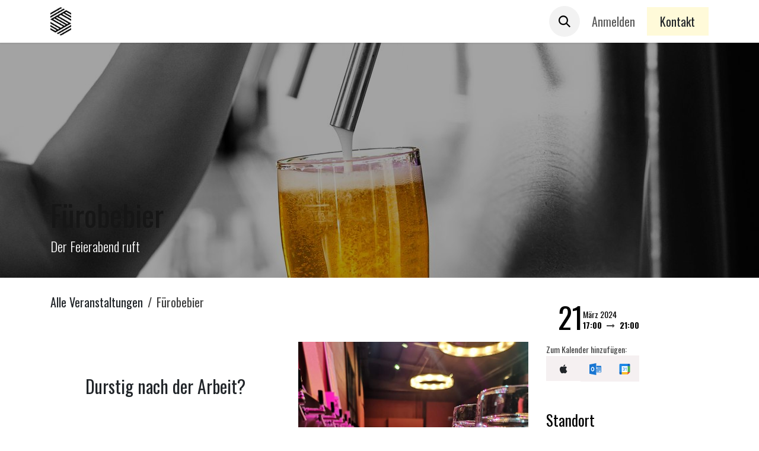

--- FILE ---
content_type: text/html; charset=utf-8
request_url: http://www.stadtwaechter.ch/event/furobebier-150/register
body_size: 11834
content:

<!DOCTYPE html>
        
<html lang="de-CH" data-website-id="1" data-main-object="event.event(150,)" data-add2cart-redirect="1">
    <head>
        <meta charset="utf-8"/>
        <meta http-equiv="X-UA-Compatible" content="IE=edge"/>
        <meta name="viewport" content="width=device-width, initial-scale=1"/>
        <meta name="generator" content="Odoo"/>
        <meta name="description" content="Der Feierabend ruft"/>
            
        <meta property="og:type" content="website"/>
        <meta property="og:title" content="Fürobebier"/>
        <meta property="og:site_name" content="Stadtwächter"/>
        <meta property="og:url" content="http://www.stadtwaechter.ch/event/furobebier-150/register"/>
        <meta property="og:image" content="http://www.stadtwaechter.ch/web/image/30795-9b89fe99/I45A0466.jpg"/>
        <meta property="og:description" content="Der Feierabend ruft"/>
            
        <meta name="twitter:card" content="summary"/>
        <meta name="twitter:title" content="Fürobebier"/>
        <meta name="twitter:image" content="http://www.stadtwaechter.ch/web/image/30795-9b89fe99/I45A0466.jpg"/>
        <meta name="twitter:site" content="@BrauereiAarauAG"/>
        <meta name="twitter:description" content="Der Feierabend ruft"/>
        
        <link rel="canonical" href="https://www.stadtwaechter.ch/event/furobebier-150/register"/>
        
        <link rel="preconnect" href="https://fonts.gstatic.com/" crossorigin=""/>
        <title>Fürobebier | Stadtwächter</title>
        <link type="image/x-icon" rel="shortcut icon" href="/web/image/website/1/favicon?unique=3bfb53f"/>
        <link rel="preload" href="/web/static/src/libs/fontawesome/fonts/fontawesome-webfont.woff2?v=4.7.0" as="font" crossorigin=""/>
        <link type="text/css" rel="stylesheet" href="/web/assets/1/91b2bf0/web.assets_frontend.min.css"/>
            <script src="/website/static/src/js/content/cookie_watcher.js"></script>
            <script>
                watch3rdPartyScripts(["youtu.be", "youtube.com", "youtube-nocookie.com", "instagram.com", "instagr.am", "ig.me", "vimeo.com", "dailymotion.com", "dai.ly", "youku.com", "tudou.com", "facebook.com", "facebook.net", "fb.com", "fb.me", "fb.watch", "tiktok.com", "x.com", "twitter.com", "t.co", "googletagmanager.com", "google-analytics.com", "google.com", "google.ad", "google.ae", "google.com.af", "google.com.ag", "google.al", "google.am", "google.co.ao", "google.com.ar", "google.as", "google.at", "google.com.au", "google.az", "google.ba", "google.com.bd", "google.be", "google.bf", "google.bg", "google.com.bh", "google.bi", "google.bj", "google.com.bn", "google.com.bo", "google.com.br", "google.bs", "google.bt", "google.co.bw", "google.by", "google.com.bz", "google.ca", "google.cd", "google.cf", "google.cg", "google.ch", "google.ci", "google.co.ck", "google.cl", "google.cm", "google.cn", "google.com.co", "google.co.cr", "google.com.cu", "google.cv", "google.com.cy", "google.cz", "google.de", "google.dj", "google.dk", "google.dm", "google.com.do", "google.dz", "google.com.ec", "google.ee", "google.com.eg", "google.es", "google.com.et", "google.fi", "google.com.fj", "google.fm", "google.fr", "google.ga", "google.ge", "google.gg", "google.com.gh", "google.com.gi", "google.gl", "google.gm", "google.gr", "google.com.gt", "google.gy", "google.com.hk", "google.hn", "google.hr", "google.ht", "google.hu", "google.co.id", "google.ie", "google.co.il", "google.im", "google.co.in", "google.iq", "google.is", "google.it", "google.je", "google.com.jm", "google.jo", "google.co.jp", "google.co.ke", "google.com.kh", "google.ki", "google.kg", "google.co.kr", "google.com.kw", "google.kz", "google.la", "google.com.lb", "google.li", "google.lk", "google.co.ls", "google.lt", "google.lu", "google.lv", "google.com.ly", "google.co.ma", "google.md", "google.me", "google.mg", "google.mk", "google.ml", "google.com.mm", "google.mn", "google.com.mt", "google.mu", "google.mv", "google.mw", "google.com.mx", "google.com.my", "google.co.mz", "google.com.na", "google.com.ng", "google.com.ni", "google.ne", "google.nl", "google.no", "google.com.np", "google.nr", "google.nu", "google.co.nz", "google.com.om", "google.com.pa", "google.com.pe", "google.com.pg", "google.com.ph", "google.com.pk", "google.pl", "google.pn", "google.com.pr", "google.ps", "google.pt", "google.com.py", "google.com.qa", "google.ro", "google.ru", "google.rw", "google.com.sa", "google.com.sb", "google.sc", "google.se", "google.com.sg", "google.sh", "google.si", "google.sk", "google.com.sl", "google.sn", "google.so", "google.sm", "google.sr", "google.st", "google.com.sv", "google.td", "google.tg", "google.co.th", "google.com.tj", "google.tl", "google.tm", "google.tn", "google.to", "google.com.tr", "google.tt", "google.com.tw", "google.co.tz", "google.com.ua", "google.co.ug", "google.co.uk", "google.com.uy", "google.co.uz", "google.com.vc", "google.co.ve", "google.co.vi", "google.com.vn", "google.vu", "google.ws", "google.rs", "google.co.za", "google.co.zm", "google.co.zw", "google.cat"]);
            </script>
        <script id="web.layout.odooscript" type="text/javascript">
            var odoo = {
                csrf_token: "87e8d9296d62345bdafc17e4608d033ebdc0ce54o1800489279",
                debug: "",
            };
        </script>
        <script type="text/javascript">
            odoo.__session_info__ = {"is_admin": false, "is_system": false, "is_public": true, "is_internal_user": false, "is_website_user": true, "uid": null, "is_frontend": true, "profile_session": null, "profile_collectors": null, "profile_params": null, "show_effect": true, "currencies": {"5": {"symbol": "CHF", "position": "after", "digits": [69, 2]}, "1": {"symbol": "\u20ac", "position": "after", "digits": [69, 2]}, "2": {"symbol": "$", "position": "before", "digits": [69, 2]}}, "quick_login": true, "bundle_params": {"lang": "de_CH", "website_id": 1}, "test_mode": false, "websocket_worker_version": "18.0-7", "translationURL": "/website/translations", "cache_hashes": {"translations": "7cb5d29090e44c4ee7ddba49aa22658f58676535"}, "recaptcha_public_key": "6LcUC3EcAAAAAAlx_5qJGySi8tY-LPARYyVYxy72", "geoip_country_code": "US", "geoip_phone_code": 1, "lang_url_code": "de_CH"};
            if (!/(^|;\s)tz=/.test(document.cookie)) {
                const userTZ = Intl.DateTimeFormat().resolvedOptions().timeZone;
                document.cookie = `tz=${userTZ}; path=/`;
            }
        </script>
        <script type="text/javascript" defer="defer" src="/web/assets/1/fc78a31/web.assets_frontend_minimal.min.js" onerror="__odooAssetError=1"></script>
        <script type="text/javascript" defer="defer" data-src="/web/assets/1/3b227ec/web.assets_frontend_lazy.min.js" onerror="__odooAssetError=1"></script>
        
        <!-- Global site tag (gtag.js) - Google Ads: 10967078486 -->
<script async src="https://www.googletagmanager.com/gtag/js?id=AW-10967078486"></script>
<script>
  window.dataLayer = window.dataLayer || [];
  function gtag(){dataLayer.push(arguments);}
  gtag('js', new Date());

  gtag('config', 'AW-10967078486');
</script>
<!-- Event snippet for Lead-Formular senden (2) conversion page
In your html page, add the snippet and call gtag_report_conversion when someone clicks on the chosen link or button. -->
<script>
function gtag_report_conversion(url) {
  var callback = function () {
    if (typeof(url) != 'undefined') {
      window.location = url;
    }
  };
  gtag('event', 'conversion', {
      'send_to': 'AW-10967078486/WJ-qCKOswtQDENaswe0o',
      'event_callback': callback
  });
  return false;
}
</script>
<!-- Google tag (gtag.js) -->
<script async src="https://www.googletagmanager.com/gtag/js?id=G-ZSFGCM7NYJ"></script>
<script>
  window.dataLayer = window.dataLayer || [];
  function gtag(){dataLayer.push(arguments);}
  gtag('js', new Date());

  gtag('config', 'G-ZSFGCM7NYJ');
</script>
    </head>
    <body>



        <div id="wrapwrap" class="   ">
            <a class="o_skip_to_content btn btn-primary rounded-0 visually-hidden-focusable position-absolute start-0" href="#wrap">Zum Inhalt springen</a>
                <header id="top" data-anchor="true" data-name="Header" data-extra-items-toggle-aria-label="Schaltfläche für zusätzliche Elemente" class="   o_header_disappears" style=" ">
                    
    <nav data-name="Navbar" aria-label="Main" class="navbar navbar-expand-lg navbar-light o_colored_level o_cc d-none d-lg-block shadow-sm ">
        

            <div id="o_main_nav" class="o_main_nav container">
                
    <a data-name="Navbar Logo" href="/" class="navbar-brand logo me-4">
            
            <span role="img" aria-label="Logo of Stadtwächter" title="Stadtwächter"><img src="/web/image/website/1/logo/Stadtw%C3%A4chter?unique=3bfb53f" class="img img-fluid" width="95" height="40" alt="Stadtwächter" loading="lazy"/></span>
        </a>
    
                
    <ul role="menu" id="top_menu" class="nav navbar-nav top_menu o_menu_loading ms-auto">
        
    
    <li role="presentation" class="nav-item">
        <a role="menuitem" href="/home" class="nav-link ">
            <span>Home</span>
        </a>
    </li>
    <li role="presentation" class="nav-item">
        <a role="menuitem" href="/shop" class="nav-link ">
            <span>Shop</span>
        </a>
    </li>
    <li role="presentation" class="nav-item">
        <a role="menuitem" href="/partners/country/schweiz-43" class="nav-link ">
            <span>Verkaufsstellen</span>
        </a>
    </li>
    <li role="presentation" class="nav-item">
        <a role="menuitem" href="/malzlager" class="nav-link ">
            <span>Malzlager</span>
        </a>
    </li>
    <li role="presentation" class="nav-item">
        <a role="menuitem" href="/hoperia" class="nav-link ">
            <span>Hoperia</span>
        </a>
    </li>
    <li role="presentation" class="nav-item">
        <a role="menuitem" href="/events" class="nav-link ">
            <span>Veranstaltungen</span>
        </a>
    </li>
    <li role="presentation" class="nav-item">
        <a role="menuitem" href="/etikette" class="nav-link ">
            <span>Etikette</span>
        </a>
    </li>
    <li role="presentation" class="nav-item">
        <a role="menuitem" href="/about" class="nav-link ">
            <span>Wer wir sind</span>
        </a>
    </li>
                
    </ul>
                
                <ul class="navbar-nav align-items-center gap-2 flex-shrink-0 justify-content-end ps-3">
                    
        
            <li class=" divider d-none"></li> 
            <li class="o_wsale_my_cart d-none ">
                <a href="/shop/cart" aria-label="E-Commerce-Warenkorb" class="o_navlink_background btn position-relative rounded-circle p-1 text-center text-reset">
                    <div class="">
                        <i class="fa fa-shopping-cart fa-stack"></i>
                        <sup class="my_cart_quantity badge bg-primary position-absolute top-0 end-0 mt-n1 me-n1 rounded-pill d-none" data-order-id="">0</sup>
                    </div>
                </a>
            </li>
        
                    
        <li class="">
                <div class="modal fade css_editable_mode_hidden" id="o_search_modal" aria-hidden="true" tabindex="-1">
                    <div class="modal-dialog modal-lg pt-5">
                        <div class="modal-content mt-5">
    <form method="get" class="o_searchbar_form s_searchbar_input " action="/website/search" data-snippet="s_searchbar_input">
            <div role="search" class="input-group input-group-lg">
        <input type="search" name="search" class="search-query form-control oe_search_box border border-end-0 p-3 border-0 bg-light" placeholder="Suchen ..." data-search-type="all" data-limit="5" data-display-image="true" data-display-description="true" data-display-extra-link="true" data-display-detail="true" data-order-by="name asc"/>
        <button type="submit" aria-label="Suchen" title="Suchen" class="btn oe_search_button border border-start-0 px-4 bg-o-color-4">
            <i class="oi oi-search"></i>
        </button>
    </div>

            <input name="order" type="hidden" class="o_search_order_by oe_unremovable" value="name asc"/>
            
    
        </form>
                        </div>
                    </div>
                </div>
                <a data-bs-target="#o_search_modal" data-bs-toggle="modal" role="button" title="Suchen" href="#" class="btn rounded-circle p-1 lh-1 o_navlink_background text-reset o_not_editable">
                    <i class="oi oi-search fa-stack lh-lg"></i>
                </a>
        </li>
                    
        <li class="">
                <div data-name="Text" class="s_text_block ">
                    <br/>
                </div>
        </li>
                    
                    
                    
            <li class=" o_no_autohide_item">
                <a href="/web/login" class="o_nav_link_btn nav-link border px-3">Anmelden</a>
            </li>
                    
        
        
                    
        <div class="oe_structure oe_structure_solo ">
            <section class="s_text_block o_colored_level oe_unremovable oe_unmovable" data-snippet="s_text_block" data-name="Text" style="background-image: none;">
                <div class="container">
                    <a href="/contactus" class="btn btn-primary btn_cta oe_unremovable btn_ca" data-bs-original-title="" title="">Kontakt</a>
                </div>
            </section>
        </div>
                </ul>
            </div>
        
    </nav>
    <nav data-name="Navbar" aria-label="Mobile" class="navbar  navbar-light o_colored_level o_cc o_header_mobile d-block d-lg-none shadow-sm ">
        

        <div class="o_main_nav container flex-wrap justify-content-between">
            
    <a data-name="Navbar Logo" href="/" class="navbar-brand logo ">
            
            <span role="img" aria-label="Logo of Stadtwächter" title="Stadtwächter"><img src="/web/image/website/1/logo/Stadtw%C3%A4chter?unique=3bfb53f" class="img img-fluid" width="95" height="40" alt="Stadtwächter" loading="lazy"/></span>
        </a>
    
            <ul class="o_header_mobile_buttons_wrap navbar-nav flex-row align-items-center gap-2 mb-0">
        
            <li class=" divider d-none"></li> 
            <li class="o_wsale_my_cart d-none ">
                <a href="/shop/cart" aria-label="E-Commerce-Warenkorb" class="o_navlink_background_hover btn position-relative rounded-circle border-0 p-1 text-reset">
                    <div class="">
                        <i class="fa fa-shopping-cart fa-stack"></i>
                        <sup class="my_cart_quantity badge bg-primary position-absolute top-0 end-0 mt-n1 me-n1 rounded-pill d-none" data-order-id="">0</sup>
                    </div>
                </a>
            </li>
        
                <li class="o_not_editable">
                    <button class="nav-link btn me-auto p-2" type="button" data-bs-toggle="offcanvas" data-bs-target="#top_menu_collapse_mobile" aria-controls="top_menu_collapse_mobile" aria-expanded="false" aria-label="Navigation an/aus">
                        <span class="navbar-toggler-icon"></span>
                    </button>
                </li>
            </ul>
            <div id="top_menu_collapse_mobile" class="offcanvas offcanvas-end o_navbar_mobile">
                <div class="offcanvas-header justify-content-end o_not_editable">
                    <button type="button" class="nav-link btn-close" data-bs-dismiss="offcanvas" aria-label="Schließen"></button>
                </div>
                <div class="offcanvas-body d-flex flex-column justify-content-between h-100 w-100">
                    <ul class="navbar-nav">
                        
                        
        <li class="">
    <form method="get" class="o_searchbar_form s_searchbar_input " action="/website/search" data-snippet="s_searchbar_input">
            <div role="search" class="input-group mb-3">
        <input type="search" name="search" class="search-query form-control oe_search_box rounded-start-pill text-bg-light ps-3 border-0 bg-light" placeholder="Suchen ..." data-search-type="all" data-limit="0" data-display-image="true" data-display-description="true" data-display-extra-link="true" data-display-detail="true" data-order-by="name asc"/>
        <button type="submit" aria-label="Suchen" title="Suchen" class="btn oe_search_button rounded-end-pill bg-o-color-3 pe-3">
            <i class="oi oi-search"></i>
        </button>
    </div>

            <input name="order" type="hidden" class="o_search_order_by oe_unremovable" value="name asc"/>
            
    
        </form>
        </li>
                        
    <ul role="menu" class="nav navbar-nav top_menu  ">
        

                            
    <li role="presentation" class="nav-item">
        <a role="menuitem" href="/home" class="nav-link ">
            <span>Home</span>
        </a>
    </li>
    <li role="presentation" class="nav-item">
        <a role="menuitem" href="/shop" class="nav-link ">
            <span>Shop</span>
        </a>
    </li>
    <li role="presentation" class="nav-item">
        <a role="menuitem" href="/partners/country/schweiz-43" class="nav-link ">
            <span>Verkaufsstellen</span>
        </a>
    </li>
    <li role="presentation" class="nav-item">
        <a role="menuitem" href="/malzlager" class="nav-link ">
            <span>Malzlager</span>
        </a>
    </li>
    <li role="presentation" class="nav-item">
        <a role="menuitem" href="/hoperia" class="nav-link ">
            <span>Hoperia</span>
        </a>
    </li>
    <li role="presentation" class="nav-item">
        <a role="menuitem" href="/events" class="nav-link ">
            <span>Veranstaltungen</span>
        </a>
    </li>
    <li role="presentation" class="nav-item">
        <a role="menuitem" href="/etikette" class="nav-link ">
            <span>Etikette</span>
        </a>
    </li>
    <li role="presentation" class="nav-item">
        <a role="menuitem" href="/about" class="nav-link ">
            <span>Wer wir sind</span>
        </a>
    </li>
                        
    </ul>
                        
        <li class="">
                <div data-name="Text" class="s_text_block mt-2 border-top pt-2 o_border_contrast">
                    <br/>
                </div>
        </li>
                        
                    </ul>
                    <ul class="navbar-nav gap-2 mt-3 w-100">
                        
                        
            <li class=" o_no_autohide_item">
                <a href="/web/login" class="nav-link o_nav_link_btn w-100 border text-center">Anmelden</a>
            </li>
                        
        
        
                        
        <div class="oe_structure oe_structure_solo ">
            <section class="s_text_block o_colored_level oe_unremovable oe_unmovable" data-snippet="s_text_block" data-name="Text" style="background-image: none;">
                <div class="container">
                    <a href="/contactus" class="btn btn-primary btn_cta oe_unremovable btn_ca w-100" data-bs-original-title="" title="">Kontakt</a>
                </div>
            </section>
        </div>
                    </ul>
                </div>
            </div>
        </div>
    
    </nav>
    
        </header>
                <main>
                    
        
        <div id="wrap" class="o_wevent_event js_event d-flex flex-column h-100 ">
            
        <div class="h-100" name="event" itemscope="itemscope" itemtype="http://schema.org/Event">
            <meta itemprop="startDate" content="2024-03-21 16:00:00Z"/>
            <meta itemprop="endDate" content="2024-03-21 20:00:00Z"/>
            

  <div data-name="Titelbild" style="" data-use_size="True" data-use_filters="True" data-use_text_align="True" class="o_record_cover_container d-flex flex-column h-100 o_colored_level o_cc o_cc3 o_half_screen_height o_record_has_cover  o_wevent_event_main_cover o_wevent_event_main_cover_top overflow-hidden h-auto">
    <div style="background-image: url(/web/image/30795-9b89fe99/I45A0466.jpg);" class="o_record_cover_component o_record_cover_image "></div>
    <div style="opacity: 0.4;" class="o_record_cover_component o_record_cover_filter oe_black"></div>
    

            <div class="container d-flex flex-grow-1 h-100 w-100">
                <div id="o_wevent_event_main_cover_content" class="d-flex flex-column align-items-baseline w-100 py-3">
                    <div class="w-100 mt-auto">
                        <h2 itemprop="name" placeholder="Veranstaltungstitel" class="mt-3">Fürobebier</h2>
                        <p class="lead" placeholder="Veranstaltungsuntertitel">Der Feierabend ruft</p>
                    </div>
                </div>
            </div>
        
  </div>

        <section id="o_wevent_event_main" class="h-100">
            <div class="container overflow-hidden pb-5">
                <div class="row">
                    <div class="col pe-xxl-5">

    <section id="o_wevent_event_submenu">
        
        <div id="o_wevent_submenu_mobile" class="container d-flex d-lg-none align-items-center mt-3 mb-3 mb-lg-2">
            <a href="/event" title="Alle Veranstaltungen">
                <i class="oi oi-chevron-left"></i>
                <span>Alle Veranstaltungen</span>
            </a>
            

        </div>

        
        <div id="o_wevent_submenu_desktop" class="d-none d-lg-block mt-3 mb-3 mb-lg-2">
            <div class="container">
                <div class="d-flex align-items-center justify-content-between">
                    <nav class="d-flex flex-wrap justify-content-between align-items-center gap-2 flex-grow-1">
                        <ul class="breadcrumb p-0 m-0">
                            <li class="breadcrumb-item">
                                <a href="/event" title="Zurück zu allen Veranstaltungen">Alle Veranstaltungen</a>
                            </li>
                                <li class="breadcrumb-item active" aria-current="page"><span class="pe-3">Fürobebier</span></li>
                        </ul>
                        <ul class="nav">
                        </ul>
                    </nav>

                    
                    <span aria-hidden="true" class="btn invisible w-0 px-0"> </span>

                </div>
            </div>
        </div>
    </section>
                        
  
                        <div id="o_wevent_event_main_col">
                            <div class="o_wevent_event_main_dates_mobile d-lg-none mt-3">
    <div class="o_wevent_dates_block mb-3 d-flex flex-wrap justify-content-between align-items-center gap-2">
        <div class="flex-wrap gap-3 w-lg-100">
            <div class="card bg-transparent d-inline-flex align-items-end flex-row flex-grow-1 w-lg-100 gap-2 p-2 p-md-3">
                <time class="o_wevent_day_header_number lh-1" datetime="2024-03-21 16:00:00">21</time>
                <div class="small">
                    <time class="d-block lh-1" datetime="2024-03-21 16:00:00">März 2024</time>
                    <time class="fw-bold lh-1" datetime="2024-03-21 16:00:00" data-oe-type="datetime" data-oe-expression="event.date_begin">17:00</time>
                    <i class="fa fa-long-arrow-right mx-1 text-muted" role="img"></i>
                    <time class="fw-bold lh-1" datetime="2024-03-21 20:00:00" data-oe-type="datetime" data-oe-expression="event.date_end">21:00</time>
                </div>
            </div>
        </div>

        <div class="d-flex align-items-center flex-wrap gap-2 flex-basis-50 flex-basis-md-auto">
            <small class="text-muted">Zum Kalender hinzufügen:</small>
            <div class="d-flex align-items-center flex-shrink-0 flex-grow-1 gap-1 gap-md-2">
                <a class="btn btn-light o_wevent_add_to_ical" title="Zu iCal hinzufügen" href="/event/150/ics?action=TEMPLATE&amp;text=F%C3%BCrobebier&amp;dates=20240321T170000%2F20240321T210000&amp;ctz=Europe%2FZurich&amp;details=%3Ca+href%3D%22https%3A%2F%2Fwww.stadtwaechter.ch%2Fevent%2Ffurobebier-150%2Fregister%22%3EF%C3%BCrobebier%3C%2Fa%3E%0ADurstig+nach+der+Arbeit%3F+Wie+jeden+Donnerstag+kannst+du+dein+Feierabend-bier+direkt+in+der+Stadtw%C3%A4chter+Brauerei+geniessen.+Von+17-21+Uhr+stehen+dir+all+unsere+Biersorten+im+Offenausschank+zur+Auswahl.+Und+falls+dein+Biervorrat+zu+Hause+knapp+wird%2C+findet+zeitgleich+unser+Rampenverkauf+statt.+Komm+vorbei%2C+wir+freuen+uns%21+Quelle+Cover%3A+Lukas+Gloor%2FKIFF&amp;location=Brauerei+Aarau+AG%2C+Weihermattstrasse+80%2C+5000+Aarau%2C+Schweiz">
                    <i role="img" class="fa fa-apple"></i>
                </a>
                <a class="btn btn-light o_wevent_add_to_outlook" title="Zu Outlook hinzufügen" href="/event/150/ics?action=TEMPLATE&amp;text=F%C3%BCrobebier&amp;dates=20240321T170000%2F20240321T210000&amp;ctz=Europe%2FZurich&amp;details=%3Ca+href%3D%22https%3A%2F%2Fwww.stadtwaechter.ch%2Fevent%2Ffurobebier-150%2Fregister%22%3EF%C3%BCrobebier%3C%2Fa%3E%0ADurstig+nach+der+Arbeit%3F+Wie+jeden+Donnerstag+kannst+du+dein+Feierabend-bier+direkt+in+der+Stadtw%C3%A4chter+Brauerei+geniessen.+Von+17-21+Uhr+stehen+dir+all+unsere+Biersorten+im+Offenausschank+zur+Auswahl.+Und+falls+dein+Biervorrat+zu+Hause+knapp+wird%2C+findet+zeitgleich+unser+Rampenverkauf+statt.+Komm+vorbei%2C+wir+freuen+uns%21+Quelle+Cover%3A+Lukas+Gloor%2FKIFF&amp;location=Brauerei+Aarau+AG%2C+Weihermattstrasse+80%2C+5000+Aarau%2C+Schweiz">
                    <img src="/event/static/src/img/outlook-calendar.svg" alt="Outlook" loading="lazy"/>
                </a>
                <a class="btn btn-light o_wevent_add_to_google_calendar" title="Zu Google hinzufügen" target="_blank" href="https://www.google.com/calendar/render?action=TEMPLATE&amp;text=F%C3%BCrobebier&amp;dates=20240321T170000%2F20240321T210000&amp;ctz=Europe%2FZurich&amp;details=%3Ca+href%3D%22https%3A%2F%2Fwww.stadtwaechter.ch%2Fevent%2Ffurobebier-150%2Fregister%22%3EF%C3%BCrobebier%3C%2Fa%3E%0ADurstig+nach+der+Arbeit%3F+Wie+jeden+Donnerstag+kannst+du+dein+Feierabend-bier+direkt+in+der+Stadtw%C3%A4chter+Brauerei+geniessen.+Von+17-21+Uhr+stehen+dir+all+unsere+Biersorten+im+Offenausschank+zur+Auswahl.+Und+falls+dein+Biervorrat+zu+Hause+knapp+wird%2C+findet+zeitgleich+unser+Rampenverkauf+statt.+Komm+vorbei%2C+wir+freuen+uns%21+Quelle+Cover%3A+Lukas+Gloor%2FKIFF&amp;location=Brauerei+Aarau+AG%2C+Weihermattstrasse+80%2C+5000+Aarau%2C+Schweiz">
                    <img src="/event/static/src/img/google-calendar.svg" alt="Google Kalender" loading="lazy"/>
                </a>
            </div>
        </div>
    </div>
                            </div>
                            <div class="mt-4" itemprop="description"><section class="s_text_image pb32 o_colored_level pt0" data-snippet="s_text_image" data-name="Text - Image" style=""><div class="container"><div class="row align-items-center"><div class="pt16 pb16 o_colored_level col-lg-6" style=""><h5 style="text-align: center; color: rgb(33, 37, 41); position: relative;">Durstig nach der Arbeit?</h5><p><br></p><div style="text-align: center;"><span style="font-size: 18px;">Wie jeden Donnerstag kannst du dein Feierabend-bier direkt in der Stadtwächter Brauerei geniessen. Von 17-21 Uhr stehen dir all unsere Biersorten im Offenausschank zur Auswahl. </span><span style="font-size: 18px;">Und falls dein Biervorrat zu Hause knapp wird, findet zeitgleich unser Rampenverkauf statt.</span></div><span style="font-size: 18px;"><div style="text-align: center;"> </div></span><span style="font-size: 18px;"> </span><div style="text-align: center;"><span style="font-size: 18px;">Komm vorbei, wir freuen uns!</span><br><br><font style="font-size: 18px;">Quelle Cover:</font><br><font style="font-size: 18px;">Lukas Gloor/KIFF</font><br></div><p></p></div><div class="col-lg-6 pt16 pb16 o_colored_level"><img src="/web/image/26849-25c26e0e/WhatsApp%20Image%202023-03-02%20at%2019.51.49.jpeg?access_token=3c9f8413-9d56-4a40-8317-0a80b1dc4d8e" class="img img-fluid mx-auto" alt="" loading="lazy" data-bs-original-title="" title="" aria-describedby="tooltip710029" style="" data-original-id="26848" data-original-src="/web/image/26848-d294af97/WhatsApp Image 2023-03-02 at 19.51.49.jpeg" data-mimetype="image/jpeg" data-resize-width="690"></div></div></div></section></div>
                        </div>
                    </div>

                    
                    <aside id="o_wevent_event_main_sidebar" class="col-lg-4 my-3 mb-lg-0 d-print-none">
                        
  
                        <div class="d-none d-lg-block border-bottom pb-2 mb-3">
                            <meta itemprop="startDate" content="2024-03-21T16:00:00"/>
                            <meta itemprop="endDate" content="2024-03-21T20:00:00"/>
    <div class="o_wevent_dates_block mb-3 d-flex flex-wrap justify-content-between align-items-center gap-2">
        <div class="flex-wrap gap-3 w-lg-100">
            <div class="card bg-transparent d-inline-flex align-items-end flex-row flex-grow-1 w-lg-100 gap-2 p-2 p-md-3">
                <time class="o_wevent_day_header_number lh-1" datetime="2024-03-21 16:00:00">21</time>
                <div class="small">
                    <time class="d-block lh-1" datetime="2024-03-21 16:00:00">März 2024</time>
                    <time class="fw-bold lh-1" datetime="2024-03-21 16:00:00" data-oe-type="datetime" data-oe-expression="event.date_begin">17:00</time>
                    <i class="fa fa-long-arrow-right mx-1 text-muted" role="img"></i>
                    <time class="fw-bold lh-1" datetime="2024-03-21 20:00:00" data-oe-type="datetime" data-oe-expression="event.date_end">21:00</time>
                </div>
            </div>
        </div>

        <div class="d-flex align-items-center flex-wrap gap-2 flex-basis-50 flex-basis-md-auto">
            <small class="text-muted">Zum Kalender hinzufügen:</small>
            <div class="d-flex align-items-center flex-shrink-0 flex-grow-1 gap-1 gap-md-2">
                <a class="btn btn-light o_wevent_add_to_ical" title="Zu iCal hinzufügen" href="/event/150/ics?action=TEMPLATE&amp;text=F%C3%BCrobebier&amp;dates=20240321T170000%2F20240321T210000&amp;ctz=Europe%2FZurich&amp;details=%3Ca+href%3D%22https%3A%2F%2Fwww.stadtwaechter.ch%2Fevent%2Ffurobebier-150%2Fregister%22%3EF%C3%BCrobebier%3C%2Fa%3E%0ADurstig+nach+der+Arbeit%3F+Wie+jeden+Donnerstag+kannst+du+dein+Feierabend-bier+direkt+in+der+Stadtw%C3%A4chter+Brauerei+geniessen.+Von+17-21+Uhr+stehen+dir+all+unsere+Biersorten+im+Offenausschank+zur+Auswahl.+Und+falls+dein+Biervorrat+zu+Hause+knapp+wird%2C+findet+zeitgleich+unser+Rampenverkauf+statt.+Komm+vorbei%2C+wir+freuen+uns%21+Quelle+Cover%3A+Lukas+Gloor%2FKIFF&amp;location=Brauerei+Aarau+AG%2C+Weihermattstrasse+80%2C+5000+Aarau%2C+Schweiz">
                    <i role="img" class="fa fa-apple"></i>
                </a>
                <a class="btn btn-light o_wevent_add_to_outlook" title="Zu Outlook hinzufügen" href="/event/150/ics?action=TEMPLATE&amp;text=F%C3%BCrobebier&amp;dates=20240321T170000%2F20240321T210000&amp;ctz=Europe%2FZurich&amp;details=%3Ca+href%3D%22https%3A%2F%2Fwww.stadtwaechter.ch%2Fevent%2Ffurobebier-150%2Fregister%22%3EF%C3%BCrobebier%3C%2Fa%3E%0ADurstig+nach+der+Arbeit%3F+Wie+jeden+Donnerstag+kannst+du+dein+Feierabend-bier+direkt+in+der+Stadtw%C3%A4chter+Brauerei+geniessen.+Von+17-21+Uhr+stehen+dir+all+unsere+Biersorten+im+Offenausschank+zur+Auswahl.+Und+falls+dein+Biervorrat+zu+Hause+knapp+wird%2C+findet+zeitgleich+unser+Rampenverkauf+statt.+Komm+vorbei%2C+wir+freuen+uns%21+Quelle+Cover%3A+Lukas+Gloor%2FKIFF&amp;location=Brauerei+Aarau+AG%2C+Weihermattstrasse+80%2C+5000+Aarau%2C+Schweiz">
                    <img src="/event/static/src/img/outlook-calendar.svg" alt="Outlook" loading="lazy"/>
                </a>
                <a class="btn btn-light o_wevent_add_to_google_calendar" title="Zu Google hinzufügen" target="_blank" href="https://www.google.com/calendar/render?action=TEMPLATE&amp;text=F%C3%BCrobebier&amp;dates=20240321T170000%2F20240321T210000&amp;ctz=Europe%2FZurich&amp;details=%3Ca+href%3D%22https%3A%2F%2Fwww.stadtwaechter.ch%2Fevent%2Ffurobebier-150%2Fregister%22%3EF%C3%BCrobebier%3C%2Fa%3E%0ADurstig+nach+der+Arbeit%3F+Wie+jeden+Donnerstag+kannst+du+dein+Feierabend-bier+direkt+in+der+Stadtw%C3%A4chter+Brauerei+geniessen.+Von+17-21+Uhr+stehen+dir+all+unsere+Biersorten+im+Offenausschank+zur+Auswahl.+Und+falls+dein+Biervorrat+zu+Hause+knapp+wird%2C+findet+zeitgleich+unser+Rampenverkauf+statt.+Komm+vorbei%2C+wir+freuen+uns%21+Quelle+Cover%3A+Lukas+Gloor%2FKIFF&amp;location=Brauerei+Aarau+AG%2C+Weihermattstrasse+80%2C+5000+Aarau%2C+Schweiz">
                    <img src="/event/static/src/img/google-calendar.svg" alt="Google Kalender" loading="lazy"/>
                </a>
            </div>
        </div>
    </div>
                        </div>
                        <header class="d-lg-none mt-4 mb-2 py-3 border-top">
                            <h5 class="my-0">Veranstaltungsinfos</h5>
                            <meta itemprop="eventStatus" content="https://schema.org/EventScheduled"/>
                        </header>
                        
                        <meta itemprop="eventAttendanceMode" content="https://schema.org/OfflineEventAttendanceMode"/>
                        <div class="o_wevent_sidebar_block border-bottom pb-3 mb-4" itemprop="location" itemscope="itemscope" itemtype="https://schema.org/Place">
                            <h6 class="o_wevent_sidebar_title">Standort</h6>
                            <div itemprop="name" class="mb-1">Brauerei Aarau AG</div>
                            <small class="d-block mb-2">
    <address class="o_portal_address mb-0">
        <div class="gap-2" itemscope="itemscope" itemtype="http://schema.org/PostalAddress" itemprop="address">

            <div class="d-flex align-items-baseline gap-1">
                <span class="w-100 lh-sm text-break d-block" itemprop="streetAddress">Weihermattstrasse 80<br/>5000 Aarau<br/>Schweiz</span>
            </div>
            
            <div itemprop="telephone"></div>
        </div>
    </address></small>
                            <small class="d-block mb-2">
    <address class="o_portal_address mb-0">
        <div class="gap-2" itemscope="itemscope" itemtype="http://schema.org/PostalAddress">

            <div class="d-flex align-items-center gap-1">
                <i class="fa fa-phone fa-fw" role="img" aria-label="Telefon" title="Telefon"></i> <span class="o_force_ltr" itemprop="telephone">+41 62 822 59 95</span>
            </div>
            
            <div class="d-flex align-items-baseline gap-1"><i class="fa fa-envelope fa-fw" role="img" aria-label="E-Mail" title="E-Mail"></i> <span class="text-break w-100" itemprop="email">info@stadtwaechter.ch</span></div>
        </div>
    </address></small>
                            <a target="_blank" class="btn btn-light" title="Wegbeschreibung" href="https://maps.google.com/maps?q=Weihermattstrasse+80%2C+Aarau+5000%2C+Schweiz&amp;z=8">
                                <svg xmlns="http://www.w3.org/2000/svg" viewBox="0 0 24 24" class="align-text-top" role="img" style="height: 1em; width: 1em">
                                    <rect width="24" height="24" opacity="0"></rect>
                                    <path role="presentation" fill="currentColor" d="M13.67 22h-.06a1 1 0 0 1-.92-.8l-1.54-7.57a1 1 0 0 0-.78-.78L2.8 11.31a1 1 0 0 1-.12-1.93l16-5.33A1 1 0 0 1 20 5.32l-5.33 16a1 1 0 0 1-1 .68z"></path>
                                </svg>
                                Wegbeschreibung
                            </a>
                        </div>
                        
                        <div class="o_wevent_sidebar_block border-bottom pb-3 mb-4" itemprop="organizer" itemscope="itemscope" itemtype="http://schema.org/Organization">
                            <h6 class="o_wevent_sidebar_title">Organisator</h6>
                            <div itemprop="name" class="mb-1">Brauerei Aarau AG</div>
                            <small>
    <address class="o_portal_address mb-0">
        <div class="gap-2" itemscope="itemscope" itemtype="http://schema.org/PostalAddress" itemprop="address">

            <div class="d-flex align-items-center gap-1">
                <i class="fa fa-phone fa-fw" role="img" aria-label="Telefon" title="Telefon"></i> <span class="o_force_ltr" itemprop="telephone">+41 62 822 59 95</span>
            </div>
            
            <div class="d-flex align-items-baseline gap-1"><i class="fa fa-envelope fa-fw" role="img" aria-label="E-Mail" title="E-Mail"></i> <span class="text-break w-100" itemprop="email">info@stadtwaechter.ch</span></div>
        </div>
    </address></small>
                        </div>
                        
                        <div class="o_wevent_sidebar_block">
                            <h6 class="o_wevent_sidebar_title">Teilen</h6>
                            <p>Finden Sie heraus, was über diese Veranstaltung gesagt wird und beteiligen Sie sich am Gespräch.</p>
  <div data-snippet="s_share" class="s_share text-start o_wevent_sidebar_social mx-n1">
    <a href="https://www.facebook.com/sharer/sharer.php?u={url}" target="_blank" class="s_share_facebook o_wevent_social_link">
      <i class="fa fa-facebook "></i>
    </a>
    <a href="https://twitter.com/intent/tweet?text={title}&amp;url={url}" target="_blank" class="s_share_twitter o_wevent_social_link">
      <i class="fa fa-twitter "></i>
    </a>
    <a href="https://www.linkedin.com/sharing/share-offsite/?url={url}" target="_blank" class="s_share_linkedin o_wevent_social_link">
      <i class="fa fa-linkedin "></i>
    </a>
    <a href="https://wa.me/?text={title}" target="_blank" class="s_share_whatsapp o_wevent_social_link">
      <i class="fa fa-whatsapp "></i>
    </a>
    <a href="https://pinterest.com/pin/create/button/?url={url}&amp;media={media}&amp;description={title}" target="_blank" class="s_share_pinterest o_wevent_social_link">
      <i class="fa fa-pinterest "></i>
    </a>
    <a href="mailto:?body={url}&amp;subject={title}" class="s_share_email o_wevent_social_link">
      <i class="fa fa-envelope "></i>
    </a>
  </div>
                        </div>
                    </aside>
                </div>
            </div>
        </section>
    
        </div>
    
            <div class="oe_structure oe_empty" id="oe_structure_website_event_layout_1" data-editor-sub-message="Der folgende Inhalt wird für alle Veranstaltungen angezeigt werden." data-editor-message-default="true" data-editor-message="DRAG BUILDING BLOCKS HERE"></div></div>

        
    
    <div class="modal fade" id="modal_ticket_registration" data-bs-backdrop="static" data-bs-keyboard="false" tabindex="-1" aria-labelledby="staticBackdropLabel" aria-hidden="true">
        <div class="modal-dialog">
            <div class="modal-content">
            <div class="modal-header">
                <div class="o_wevent_registration_title modal-title fs-5" id="staticBackdropLabel">Tickets</div>
                <button type="button" class="btn-close" data-bs-dismiss="modal" aria-label="Schließen"></button>
            </div>

            </div>
        </div>
    </div>
    
        <div id="o_shared_blocks" class="oe_unremovable"></div>
                </main>
                <footer id="bottom" data-anchor="true" data-name="Footer" class="o_footer o_colored_level o_cc  o_footer_slideout">
                    <div id="footer" class="oe_structure oe_structure_solo">
      <section class="s_text_block pt32" data-snippet="s_text_block" data-name="Text" id="https%3A%2F%2Fwww.linkedin.com%2Fcompany%2Fstadtwaechter%2F%3FviewAsMember%3Dtrue" data-anchor="true">
        <div class="s_allow_columns container">
          <div class="s_share mb-4 o_no_link_popover text-center no_icon_color" data-snippet="s_share" data-name="Social Media">
            <h5 class="s_share_title d-none">Folgen Sie uns</h5>
            <a href="/website/social/facebook" class="s_share_facebook" target="_blank" data-bs-original-title="" title="" aria-describedby="tooltip475650">
              <i class="fa fa-facebook-f rounded-circle shadow-sm text-900" data-bs-original-title="" title="" aria-describedby="tooltip433374" style="background-color: rgba(255, 0, 0, 0);"></i></a><a href="/#https%3A%2F%2Fwww.linkedin.com%2Fcompany%2Fstadtwaechter%2F%3FviewAsMember%3Dtrue" class="s_share_twitter"></a><a href="/website/social/instagram" class="s_share_linkedin" target="_blank"><i class="fa fa-instagram shadow-sm text-900 rounded-circle rounded" data-bs-original-title="" title="" aria-describedby="tooltip82169" style="background-color: rgba(255, 0, 0, 0);"></i>
            </a>
          </div>
          <p class="mb-1 text-center">
            <a href="https://goo.gl/maps/2arC7ztdDBK2zsHX8" target="_blank">
              <font class="text-900">Brauerei Aarau AG - Weihermattstrasse 80 - CH-5000 Aarau</font>
            </a></p>
          <ul class="list-inline text-center">
            <li class="list-inline-item mx-3">
              <i class="fa fa-1x fa-fw fa-phone me-2"></i>
              <span class="o_force_ltr"><a href="tel:41 62 822 59 95" data-bs-original-title="" title="" aria-describedby="tooltip275914"><font class="text-900">+41 62 822 59 95</font>
                </a></span></li><li class="list-inline-item mx-3"><i class="fa fa-1x fa-fw fa-envelope me-2"></i>
              
                <a href="mailto:info@stadtwaechter.ch" data-bs-original-title="" title="" aria-describedby="tooltip915571"><font class="text-900" data-bs-original-title="" title="" aria-describedby="tooltip292871">info@stadtwaechter.ch</font>&nbsp;<font class="text-900" data-bs-original-title="" title="" aria-describedby="tooltip292871"><br/>
                  </font></a></li></ul>
          <p style="text-align: center;"><a href="/legal/advice" data-bs-original-title="" title="" aria-describedby="tooltip566150" class="btn btn-secondary btn-sm">Impressum</a>&nbsp; <a href="/legal/agb" data-bs-original-title="" title="" aria-describedby="tooltip339454" class="btn btn-secondary btn-sm">AGB</a>&nbsp; <a href="/legal/privacy" data-bs-original-title="" title="" aria-describedby="tooltip875001" class="btn btn-secondary btn-sm">Datenschutzerklärung</a><br/></p>
        </div>
      </section>
      <section class="s_text_block pt16 pb16" data-snippet="s_text_block" data-name="Logo" style="background-image: none;">
        <div class="container">
          <div class="row">
            <div class="col-lg-2 offset-lg-5 o_colored_level">
              <a href="/" class="o_footer_logo logo">
                <img src="/web/image/28711-8aa03bc0/Stadtwaechter_Logo.png" class="img-fluid mx-auto" aria-label="Logo von MeineFirma" title="MeineFirma" role="img" loading="lazy" style="width: 25%;" alt="" data-original-id="19676" data-original-src="/web/image/19676-9dadf2a0/Stadtwaechter_Logo.png" data-mimetype="image/png" data-resize-width="630"/>
              </a>
            </div>
          </div>
        </div>
      </section>
    </div>
                </footer>
    <div id="website_cookies_bar" class="s_popup o_snippet_invisible o_no_save d-none" data-name="Cookies Bar" data-vcss="001" data-invisible="1">
      <div class="modal s_popup_bottom s_popup_no_backdrop o_cookies_discrete modal_shown" data-show-after="500" data-bs-display="afterDelay" data-consents-duration="999" data-bs-focus="false" data-bs-backdrop="false" data-keyboard="false" tabindex="-1" style="display: none;" aria-hidden="true">
        <div class="modal-dialog d-flex s_popup_size_full">
          <div class="modal-content oe_structure">
            <section class="o_colored_level o_cc o_cc1">
              <div class="container">
                <div class="row">
                  <div class="col-lg-8 pt16 o_colored_level">
                    <p>Zu Bier passen Chips super. Heute versuchen wir es mal mit Cookies, ok?</p>
                  </div>
                  <div class="col-lg-4 pt16 text-end">
                    <a href="/cookie-policy" class="o_cookies_bar_text_policy btn btn-link btn-sm">Cookie Richtlinien</a>
                    <a href="#" role="button" class="js_close_popup o_cookies_bar_text_button btn btn-primary btn-sm">Ich stimme zu</a>
                  </div>
                </div>
              </div>
            </section>
          </div>
        </div>
      </div>
    </div>
            </div>
            <script id="tracking_code" async="async" src="about:blank" data-need-cookies-approval="true" data-nocookie-src="https://www.googletagmanager.com/gtag/js?id=G-ZSFGCM7NYJ"></script>
            <script id="tracking_code_config">
                window.dataLayer = window.dataLayer || [];
                function gtag(){dataLayer.push(arguments);}
                gtag('consent', 'default', {
                    'ad_storage': 'denied',
                    'ad_user_data': 'denied',
                    'ad_personalization': 'denied',
                    'analytics_storage': 'denied',
                });
                gtag('js', new Date());
                gtag('config', 'G-ZSFGCM7NYJ');
                function allConsentsGranted() {
                    gtag('consent', 'update', {
                        'ad_storage': 'granted',
                        'ad_user_data': 'granted',
                        'ad_personalization': 'granted',
                        'analytics_storage': 'granted',
                    });
                }
                    document.addEventListener(
                        "optionalCookiesAccepted",
                        allConsentsGranted,
                        {once: true}
                    );
            </script>
        <!-- Google Tag Manager (noscript) -->
<noscript><iframe src="https://www.googletagmanager.com/ns.html?id=GTM-TTVTLJ3"
height="0" width="0" style="display:none;visibility:hidden"></iframe></noscript>
<!-- End Google Tag Manager (noscript) -->
        </body>
</html>